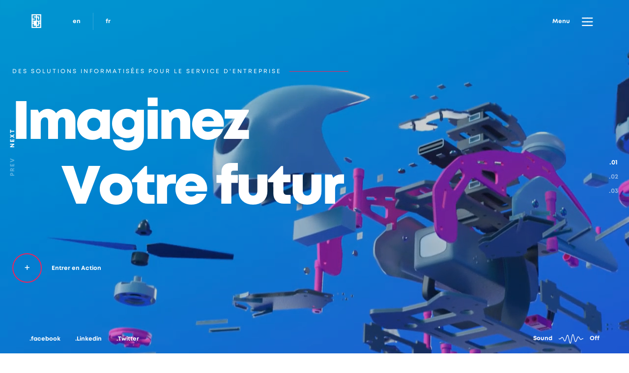

--- FILE ---
content_type: text/html
request_url: https://solusaas.com/
body_size: 4786
content:
<!doctype html>
<html lang="en">
<head>
<meta charset="utf-8">
<meta name="viewport" content="width=device-width, initial-scale=1, shrink-to-fit=no">
<meta name="format-detection" content="telephone=no">
<meta name="theme-color" content="#73efcc"/>
<title>Solusaas | Modern Creative Agency </title>
<meta name="author" content="Themezinho">
<meta name="description" content="Solusaas | Modern Creative Agensy ">
<meta name="keywords" content="Solusaas, Agence Digital, web, creative, SEO, adwords, web developpement, intelligence artificial, réalité augmenter, modern, agency, digital, studio, css, animation, transition, freelancers">

<!-- SOCIAL MEDIA META -->
<meta property="og:description" content="Solusaas | Modern Creative Agency ">
<meta property="og:image" content="https://Solusaas.com">
<meta property="og:site_name" content="Solusaas">
<meta property="og:title" content="Solusaas">
<meta property="og:type" content="website">
<meta property="og:url" content="https://solusaas.com">

<!-- TWITTER META -->
<meta name="twitter:card" content="summary">
<meta name="twitter:site" content="@solusaas">
<meta name="twitter:creator" content="@solusaas">
<meta name="twitter:title" content="solusaas">
<meta name="twitter:description" content="SOLUSAAS | Modern Creative Agency ">
<meta name="twitter:image" content="https://solusaas.com/solusaas/preview.png">

<!-- FAVICON FILES -->
<link href="ico/apple-touch-icon-144-precomposed.png" rel="apple-touch-icon" sizes="144x144">
<link href="ico/apple-touch-icon-114-precomposed.png" rel="apple-touch-icon" sizes="114x114">
<link href="ico/apple-touch-icon-72-precomposed.png" rel="apple-touch-icon" sizes="72x72">
<link href="ico/apple-touch-icon-57-precomposed.png" rel="apple-touch-icon">
<link href="ico/favicon.png" rel="shortcut icon">

<!-- CSS FILES -->
<link rel="stylesheet" href="css/bundle.min.css">
<link rel="stylesheet" href="css/bootstrap.min.css">
<link rel="stylesheet" href="css/style.css">
<!--<script src="//code.tidio.co/lbalusccesq2uq1lzsjfc7tetsqwjcym.js" async></script> -->
	<!-- Global site tag (gtag.js) - Google Analytics -->
<script async src="https://www.googletagmanager.com/gtag/js?id=UA-146412496-1"></script>


<meta name="facebook-domain-verification" content="dp2f87a9d8bvkk0wdb0dgjl08untb0" />
	
	
</head>
<body>
	
<div class="custom-cursor"></div>
<!-- end custom-cursor -->
<div class="preloader">
  <div class="layers"> <span></span> <span></span> <span></span> </div>
  <!-- end layers -->
  <div class="container-fluid">
    <figure><img src="images/logo.png" srcset="images/logo@2x.png" alt="Image"></figure>
    <small data-splitting>Still loading</small>
    <div class="percentage" >
      <div id="percentage"></div>
    </div>
    <!-- end percentage -->
    <div class="loadbar"></div>
    <!-- end loadbar -->
  </div>
  <!-- end container-fluid -->
</div>
<!-- end preloader -->
<div class="page-transition">
  <div class="layers"> <span></span> <span></span> <span></span> </div>
  <!-- end layers -->
</div>
<!-- end page-transition -->
<div class="menu-navigation">
  <div class="layers"> <span></span> <span></span> <span></span> </div>
  <!-- end layers -->
</div>
<!-- end menu-navigation -->
<div class="menu-container">
  <ul class="main-menu">
	<li><a href="index.html">Home</a></li>
    <li><a href="solusaas.html">Who We Are</a></li>
    <li><a href="cases.html">Our Work</a></li>
    <li><a href="hello.html">Get In Touch</a></li>
  </ul>
</div>
<!-- end menu-container -->
<nav class="topbar">
  <div class="logo"><a href="index"><img src="images/logo.png" srcset="images/logo@2x.png" alt="Image"></a></div>
  <!-- end logo -->
  <div class="languages">
    <ul>
      <li><a href="#">en</a></li>
      <li><a href="#">fr</a></li>
    </ul>
  </div>
  <!-- end languages -->
	
  <div class="hamburger-menu">
    <div class="texts"> <b data-splitting>Menu</b> <b data-splitting>Fermer</b> </div>
    <!-- end texts -->
    <div class="svg circle" id="hamburger-btn">
      <svg xmlns="http://www.w3.org/2000/svg" width="70" height="70" viewBox="0 0 200 200" >
        <g stroke-width="6.5" stroke-linecap="round">
          <path
            d="M72 82.286h28.75"
            fill="#009100"
            fill-rule="evenodd"
            stroke="#fff"
          />
          <path
            d="M100.75 103.714l72.482-.143c.043 39.398-32.284 71.434-72.16 71.434-39.878 0-72.204-32.036-72.204-71.554"
            fill="none"
            stroke="#fff"
          />
          <path
            d="M72 125.143h28.75"
            fill="#009100"
            fill-rule="evenodd"
            stroke="#fff"
          />
          <path
            d="M100.75 103.714l-71.908-.143c.026-39.638 32.352-71.674 72.23-71.674 39.876 0 72.203 32.036 72.203 71.554"
            fill="none"
            stroke="#fff"
          />
          <path
            d="M100.75 82.286h28.75"
            fill="#009100"
            fill-rule="evenodd"
            stroke="#fff"
          />
          <path
            d="M100.75 125.143h28.75"
            fill="#009100"
            fill-rule="evenodd"
            stroke="#fff"
          />
        </g>
      </svg>
    </div>
    <!-- end svg -->
  </div>
  <!-- end hamburger-menu -->
</nav>
	
<!-- end topbar -->
<div class="bottombar">
  <div class="social-media">
    <ul data-splitting>
        <li><a href="http://www.facebook.com/solusaas" target="_blank" rel="noreferrer">.facebook</a></li>
        <li><a href="http://www.linkedin.com/solusaas" target="_blank" rel="noreferrer">.Linkedin</a></li>
        <li><a href="http://www.twitter.com/solusaas" target="_blank" rel="noreferrer">.Twitter</a></li>
      </ul>
    </div>
    <!-- end social-media -->
	
    <div class="audio"> <span>Sound</span>
      <svg id="wave" viewBox="0 0 400 200" data-status="1">
        <polyline stroke="white" points=""></polyline>
      </svg>
      <div class="texts"> <b class="off" data-splitting>Off</b> <b class="on" data-splitting>On</b> </div>
      <!-- end texts -->
		<div id="myZadarmaCallmeWidget13302" style="opacity: 1;
    visibility: visible;
    z-index: 1;display: block;
    position: fixed;bottom: 20px;
    right: 20px;"></div>
<script>
  var myZadarmaCallmeWidget13302;
  var myZadarmaCallmeWidgetFn13302 = function() {
    myZadarmaCallmeWidget13302 = new ZadarmaCallmeWidget("myZadarmaCallmeWidget13302");
    myZadarmaCallmeWidget13302.create({
"widgetId": "ZMrr2mmaKcB19fyCyup4b9kmge8vR3Hp32tn64ySf6rDdfG9EXVyckydpVNxd1p2681YjnNX9bVfK5emy6AAb5a5hs2zFEfhfb312c7960188c15f2dd71244ac7ddb2", "sipId":"398179_0", "domElement":"myZadarmaCallmeWidget13302" }, { "shape":"square", "language":"en", "width":"0", "dtmf":true, "dtmf_position": "top","dtmf_time_to_disappear": "20", "font": "'Trebuchet MS','Helvetica CY',sans-serif", "color_call": "rgb(255, 255, 255)", "color_bg_call": "rgb(20,96,248)", "color_border_call": "rgb(79,138,247)", "color_connection": "rgb(255, 255, 255)", "color_bg_connection": "rgb(33, 211, 166)", "color_border_connection": "rgb(144, 233, 211)", "color_calling": "rgb(255, 255, 255)", "color_border_calling": "rgb(255, 218, 128)", "color_bg_calling": "rgb(255, 181, 0)", "color_ended": "rgb(255, 255, 255)", "color_bg_ended": "rgb(164,164,164)", "color_border_ended": "rgb(210, 210, 210)"
    });
  };

  if (window.addEventListener) {
    window.addEventListener('load', myZadarmaCallmeWidgetFn13302, false);
  } else if (window.attachEvent) {
    window.attachEvent('onload', myZadarmaCallmeWidgetFn13302);
  }
</script>
    </div>

    <!-- end audio -->
  </div>
  <!-- end bottombar -->
<header class="header">
  <div class="showcase-slider">
    <div class="swiper-wrapper">
      <div class="swiper-slide">
        <div class="video-bg-slider">
			
			<video src="videos/slider1.mp4" loop autoplay muted preload="none" playsinline></video>
    
  </div>
        <!-- slide-image -->
        <div class="slide-inner">
          <div class="container"> <small data-splitting>Des solutions informatisées pour le service d'entreprise   </small>
            <h1 data-splitting>Imaginez <br>
               <b>Votre futur </b></h1>
            <div class="link"> <a href="hello"><b>+</b>
              <div class="words">
                <div class="first" data-splitting>Entrer en Action</div>
                <div class="second" data-splitting>Let's GO</div>
              </div>
              <!-- end words -->
              </a> </div>
            <!-- end link -->
          </div>
          <!-- end container -->
        </div>
        <!-- end slide-inner -->
      </div>
      <!-- end swiper-slide -->
      <div class="swiper-slide">
        <div class="slide-image bg-image" data-background="images/slide02.jpg"></div>
        <!-- slide-image -->
        <div class="slide-inner">
          <div class="container"> <small data-splitting>Web Development</small>
            <h1 data-splitting>Digitaliser<br>
              <b>Votre</b> Projet</h1>
            <div class="link"> <a href="case-single"><b>+</b>
              <div class="words">
                <div class="first" data-splitting>Prêt à commencer!</div>
                <div class="second" data-splitting>Prochaine étape</div>
              </div>
              <!-- end words -->
              </a> </div>
            <!-- end link -->
          </div>
          <!-- end container -->
        </div>
        <!-- end slide-inner -->
      </div>
      <!-- end swiper-slide -->
      <div class="swiper-slide">
        <div class="video-bg-slider">
    <video src="videos/slider3.mp4" loop autoplay muted preload="none" playsinline></video>
  </div>
        <!-- slide-image -->
        <div class="slide-inner">
          <div class="container"> <small data-splitting>Développement mobile</small>
            <h1 data-splitting>Applications<br>
              <b>Productive</b></h1>
            <div class="link"> <a href="case-single"><b>+</b>
              <div class="words">
                <div class="first" data-splitting>DISCOVER CASE</div>
                <div class="second" data-splitting>DISCOVER NOW</div>
              </div>
              <!-- end words -->
              </a> </div>
            <!-- end link -->
          </div>
          <!-- end container -->
        </div>
        <!-- end slide-inner -->
      </div>
      <!-- end swiper-slide -->
    </div>
    <!-- end swiper-wrapper -->
    <div class="swiper-pagination"></div>
    <!-- end swiper-pagination -->
    <div class="swiper-controls">
      <div class="swiper-button-prev"> <span>PREV</span> </div>
      <!-- end swiper-button-prev -->
      <div class="swiper-button-next"> <span>NEXT</span> </div>
      <!-- end swiper-button-next -->
    </div>
    <!-- end swiper-controls -->
  </div>
  <!-- end showcase-slider -->
	
</header>
<!-- end header -->
<section class="content-section">
  <div class="container">
    <div class="row">
      <div class="col-12 wow" data-splitting>
		  
        <div class="section-titles">
          <h5>Solution informatique en mode SaaS</h5>
          <h2>Les solutions digitales & la technologie au services de l’univers</h2>
        </div>
        <!-- end section-titles -->
      </div>
      <!-- end col-12 -->
      <div class="col-lg-7 wow fadeIn">
        <p>La mission de l'entreprise Solusaas est née de la passion entrepreneurial de ses fondateurs , partenaires et collaborateurs. faire apporter des <strong> solutions </strong>aux grandes entreprise nous permet de voir monde d’une façon différente  </p>
        <br>
	  </div>
      <!-- end col-7 -->
      <div class="col-lg-5 wow fadeIn">
        <p>Nous considérons<strong> nos clients</strong> comme des invités, à une fête où nous sommes les hôtes. C'est notre job d'améliorer leur expérience un peu plus chaque jour. </p>
      </div>
      <!-- end col-5 -->
		<div class="col-lg-7 wow fadeIn" data-splitting>
		 <a href="atheus" class="custom-link">ABOUT Solusaas</a>
		</div>
		<!-- end col-7 -->
    </div>
    <!-- end row -->
  </div>
  <!-- end container -->
</section>
<!-- end content-section -->
<section class="content-section no-spacing">
  <div class="row no-gutters">
    <div class="col-12 hide">
      <div class="section-titles wow" data-splitting>
        <h5>PHOTOS OF ATHEUS</h5>
        <h2>GALLERY</h2>
      </div>
      <!-- end section-titles -->
    </div>
    <!-- end hide -->
    <div class="col-lg-4 col-sm-6">
      <figure class="image-reveal wow">
        <div class="image-inner"> <a href="images/gallery01.jpg" data-fancybox><img src="images/gallery01.jpg" alt="Image"> </a></div>
        <!-- end image-inner -->
      </figure>
      <!-- end image-reveal -->
    </div>
    <!-- end col-3 -->
    <div class="col-lg-4 col-sm-6">
      <figure class="image-reveal wow">
        <div class="image-inner"><a href="images/gallery02.jpg" data-fancybox> <img src="images/gallery02.jpg" alt="Image"> </a></div>
        <!-- end image-inner -->
      </figure>
      <!-- end image-reveal -->
    </div>
    <!-- end col-3 -->
    <div class="col-lg-4 col-sm-12">
      <figure class="image-reveal wow">
        <div class="image-inner"> <a href="images/gallery03.jpg" data-fancybox><img src="images/gallery03.jpg" alt="Image"> </a> </div>
        <!-- end image-inner -->
      </figure>
      <!-- end image-reveal -->
    </div>
    <!-- end col-3 -->
  </div>
  <!-- end row -->
</section>
<!-- end content-section -->
<section class="content-section">
  <div class="container">
    <div class="row">
      <div class="col-12">
        <div class="section-titles wow" data-splitting>
          <h5>La technologie au services<b>de l’univers.</b></h5>
          <h2>Survoler</h2>
        </div>
        <!-- end section-titles -->
      </div>
      <!-- end col-12 -->
    </div>
    <!-- end row -->
  </div>
  <!-- end container -->
  <div class="clearfix"></div>
  <!-- end clearfix -->
  <ul class="works">
    <li>
      <figure class="image-reveal wow">
        <div class="image-inner"> <img src="images/case01.jpg" alt="Image"></div>
        <!-- end image-inner -->
        <figcaption>
          <div>
            <h5><a href="food-delivery">FOOD DELIVERY</a></h5>
            <small>WEB Devellopement</small> </div>
        </figcaption>
      </figure>
    </li>
    <li>
      <figure class="image-reveal wow">
        <div class="image-inner"> <img src="images/case02.jpg" alt="Image"></div>
        <figcaption>
          <div>
            <h5><a href="ferguss">FERGUS.</a></h5>
            <small>E-Commerce Platforme</small> </div>
        </figcaption>
      </figure>
    </li>
    <li>
      <figure class="image-reveal wow">
        <div class="image-inner"> <img src="images/polfendo-a.gif" alt="Image">

		  </div>
        <figcaption>
          <div>
            <h5><a href="polfendo">Polfendo App</a></h5>
            <small>Mobile App</small> </div>
        </figcaption>
      </figure>
    </li>
    <li>
      <figure class="image-reveal wow">
        <div class="image-inner"> <img src="images/case04.jpg" alt="Image"></div>
        <figcaption>
          <div>
            <h5><a href="case-single">BRAMBOS</a></h5>
            <small>CMS Development</small> </div>
        </figcaption>
      </figure>
    </li>
  </ul>
</section>
<!-- end content section -->
<section class="content-section bg-image" data-background="images/dark-pattern-bgs.jpg">
  <div class="container">
    <div class="row justify-content-center">
      <div class="col-12 wow" data-splitting>
        <div class="section-titles">
          <h5>SOLUTIONS & SERVICES</h5>
          <h2>DIGITAL CREATION</h2>
        </div>
        <!-- end section-titles -->
      </div>
      <!-- end col-12 -->
      <div class="col-12 spacing-50"></div>
      <div class="col-lg-4 col-md-6 wow fadeIn">
        <div class="icon-content-box">
          <figure> <img src="images/icon01.png" alt="Image"> </figure>
          <div class="content"> <b>01</b>
            <h6>CONCEPTION</h6>
            <p>Des experts de conception des <strong>solutions</strong> pour répondre à vos exigences </p>
          </div>
          <!-- end content -->
        </div>
        <!-- end icon-content-box -->
      </div>
      <!-- end col-4 -->
      <div class="col-lg-4 col-md-6 wow fadeIn">
        <div class="icon-content-box">
          <figure> <img src="images/icon02.png" alt="Image"> </figure>
          <div class="content"> <b>02</b>
            <h6>DEVELLOPEMENT</h6>
            <p>l'Intégration du <strong>développement durable</strong>par les principes et la démarche de conception agile </p>
          </div>
          <!-- end content -->
        </div>
        <!-- end icon-content-box -->
      </div>
      <!-- end col-4 -->
      <div class="col-lg-4 col-md-6 wow fadeIn">
        <div class="icon-content-box">
          <figure> <img src="images/icon03.png" alt="Image"> </figure>
          <div class="content"> <b>03</b>
            <h6>INTEGRATION</h6>
            <p>Une fois le test finaliser, <strong>l'intégration futuriste </strong> se mesure </p>
          </div>
          <!-- end content -->
        </div>
        <!-- end icon-content-box -->
      </div>
      <!-- end col-4 -->
    </div>
    <!-- end row -->
  </div>
  <!-- end container -->
</section>
<!-- end content-section -->
<section class="content-section">
  <div class="container">
    <div class="row">
      <div class="col-12 wow" data-splitting>
        <div class="section-titles" >
          <h5>PARNERTS & CLIENTS</h5>
          <h2>Plus de 4100+ marques sont déjà partenaires pour améliorer leur puissance</h2>
        </div>
        <!-- end section-titles -->
      </div>
      <!-- en col-12 -->
      <div class="col-12">
        <ul class="clients wow">
          <li>
            <figure> <img src="images/logo01.png" alt="Image">
              <figcaption data-splitting>www.cacashka.co</figcaption>
            </figure>
          </li>
          <li>
            <figure> <img src="images/logo02.png" alt="Image">
              <figcaption data-splitting>www.synamedia.co</figcaption>
            </figure>
          </li>
          <li>
            <figure> <img src="images/logo03.png" alt="Image">
              <figcaption data-splitting>www.barbican.org</figcaption>
            </figure>
          </li>
          <li>
            <figure> <img src="images/logo04.png" alt="Image">
              <figcaption data-splitting>www.amocka.com</figcaption>
            </figure>
          </li>
          <li>
            <figure> <img src="images/logo05.png" alt="Image">
              <figcaption data-splitting>www.synamedia.co</figcaption>
            </figure>
          </li>
          <li>
            <figure> <img src="images/logo06.png" alt="Image">
              <figcaption data-splitting>www.cacashka.co</figcaption>
            </figure>
          </li>
          <li>
            <figure> <img src="images/logo07.png" alt="Image">
              <figcaption data-splitting>www.amocka.com</figcaption>
            </figure>
          </li>
          <li>
            <figure> <img src="images/logo08.png" alt="Image">
              <figcaption data-splitting>www.barbican.org</figcaption>
            </figure>
          </li>
        </ul>
      </div>
      <!-- end col-12 -->
    </div>
    <!-- end row -->
  </div>
  <!-- end container -->
</section>
<!-- end content-section -->
<footer class="footer bg-image" data-background="images/dark-pattern-bgs.jpg">
  <div class="container">
    <div class="section-titles wow" data-splitting>
      <h5>ENGAGEZ-NOUS POUR AMÉLIORER VOTRE MARQUE AU NIVEAU SUIVANT</h5>
      <h2>Vous avez un projet, vous cherchez peut-être des solutions créatives</h2>
      <a href="hello" class="custom-link">Travaillons ensemble</a> </div>
	  
    <!-- end section-titles -->
    <div class="footer-inner">
      <div class="row"> <div class="col-lg-2 col-md-6 wow fadeIn">
          <h6>Phone</h6>
          <p><a href="tel:+33757690912" class="custom-link">+33757690912</a></p>
        </div>
        <!-- end col-2 -->
        <div class="col-lg-3 col-md-6 wow fadeIn">
          <h6>Enquiries</h6>
          <p><a href="mailto:contact@odygy.com" class="custom-link">contact@odygy.com</a></p>
        </div>
        <!-- end col-3 -->
        <div class="col-lg-3 wow fadeIn">
          <h6>Address</h6>
          <address>
        <p>AUREL VLAICU NR. 2 BL. 5A ET. 7 AP. 28<br>
			CLUJ-NAPOCA 400001<br>Roumanie
			</p>
          </address>
        </div>
        <!-- end col-3 -->
        <div class="col-lg-4 wow fadeIn">
          <h6>Suivez-nous</h6>
          <ul>
            <li><a href="http://www.facebook.com/solusaas" target="_blank" rel="noreferrer">.facebook</a></li>
        <li><a href="http://www.linkedin.com/solusaas" target="_blank" rel="noreferrer">.Linkedin</a></li>
        <li><a href="http://www.twitter.com/solusaas" target="_blank" rel="noreferrer">.Twitter</a></li>
          </ul>
        </div>
        <!-- end col-4 -->
      </div>
      <!-- end row -->
    </div>
    <!-- end footer-inner -->
    <div class="footer-bottom wow" data-splitting> <span>© 2024 - Solusaas Digital Agency by Odygy</span> </div>
	  <span><a href="https://solusaas.com/mentions-legales" class="custom-link">Privacy Policy</a></span>
    <!-- end footer-bottom -->
  </div>
  <!-- end container -->
</footer>
<!-- end footer -->

<!-- JS FILES -->
<script src="js/jquery.min.js"></script>
<script src="js/popper.min.js"></script>
<script src="js/bootstrap.min.js"></script>
<script src='js/bundle.js'></script>
<script src='js/contact.form.min.js'></script>
<script src='js/scripts.js'></script>
	<div id="zadarmaScripts"></div>
<script>
(function() {
  var script = document.createElement('script');
  script.src = 'https://my.zadarma.com/callmewidget/v2.0.8/loader.js';
  document.getElementById('zadarmaScripts').appendChild(script);
}());
</script>
</body>
</html>


--- FILE ---
content_type: text/css
request_url: https://solusaas.com/css/style.css
body_size: 7849
content:
@charset "UTF-8";
/*

@Author: Drection
@URL: http://www.drection.co

This file contains the styling for the actual theme, this
is the file you need to edit to change the look of the
theme.


	// Table of contents //

		01. CUSTOM FONTS
		02.	BODY
		03.	LINKS
		04.	SECTIONS
		05.	HTML ELEMENTS
		06.	FORM ELEMENTS
		07.	CUSTOM CONTAINER
		08.	CUSTOM CLASSES
		09.	CUSTOM LINK
		10.	ODOMETER
		11.	ACCORDION
		12.	SPLITTING
		13.	CUSTOM CURSOR
		14.	IMAGE REVEAL
		15.	IMAGE REVEAL DELAY
		16.	SVG HAMBURGER MENU
		17.	MENU NAVIGATION
		18.	MENU CONTAINER
		19.	PRELOADER
		20.	PAGE TRANSITION
		21.	PAGE LOADED
		22.	VIDEO BG
		23.	BG IMAGE
		24.	SECTION TITLES
		25.	CONTENT SECTION
		26.	TOP BAR
		27.	BOTTOM BAR
		28.	HEADER
		29.	PAGE HEADER
		30.	SHOWCASE SLIDER
		31.	ICON BOX CONTENT
		32.	COUNTER
		33.	BLOG POST 
		34.	BLOG SIDEBAR
		35.	CASE CONTENT
		36.	WORKS
		37.	TEAM SLIDER
		38.	TEAM MEMBERS
		39.	AWARDS BOX
		40.	CONTACT FORM
		41.	MAP HOLDER
		42.	SIDE ADDRESS
		43.	CLIENTS
		44.	FOOTER
		45.	RESPONSIVE MEDIUM
		46.	RESPONSIVE TABLET
		47.	RESPONSIVE MOBILE


*/
/* CUSTOM FONTS */
@font-face { font-family: 'Mont'; src: url("../fonts/Mont-Regular.eot"); src: local("☺"), url("../fonts/Mont-Regular.woff") format("woff"), url("../fonts/Mont-Regular.ttf") format("truetype"), url("../fonts/Mont-Regular.svg") format("svg"); font-weight: 400; font-style: normal; }
@font-face { font-family: 'Mont'; src: url("../fonts/Mont-Bold.eot"); src: local("☺"), url("../fonts/Mont-Bold.woff") format("woff"), url("../fonts/Mont-Bold.ttf") format("truetype"), url("../fonts/Mont-Bold.svg") format("svg"); font-weight: 600; font-style: normal; }
@font-face { font-family: 'Mont'; src: url("../fonts/Mont-Heavy.eot"); src: local("☺"), url("../fonts/Mont-Heavy.woff") format("woff"), url("../fonts/Mont-Heavy.ttf") format("truetype"), url("../fonts/Mont-Heavy.svg") format("svg"); font-weight: 800; font-style: normal; }
/* BODY */
* { outline: none !important; cursor: none !important; }

body { margin: 0; padding: 0; font-family: 'Mont'; font-size: 12px; color: #090c16; overflow: hidden; }

/* LINKS */
a { color: #090c16; -webkit-transition: all .25s ease-in-out; -moz-transition: all .25s ease-in-out; -ms-transition: all .25s ease-in-out; -o-transition: all .25s ease-in-out; transition: all .25s ease-in-out; }
a:hover { text-decoration: underline; color: #090c16; }
a:focus { outline: none; }

/* SECTIONS */
header { position: relative; }

section { position: relative; z-index: 0; background: #fff; }

footer { position: relative; }

/* HTML ELEMENTS */
img { max-width: 100%; }

p { font-size: 17px; line-height: 1.7; margin-bottom: 20px; }

p:last-child { margin-bottom: 0; }

/* FORM ELEMENTS */
input[type="text"], input[type="phone"], input[type="password"], input[type="number"], input[type="email"], input[type="search"] { width: 400px; max-width: 100%; height: 60px; background: none; border: none; border-bottom: 1px solid #eee; font-size: 15px; }

textarea { height: 200px; border: none; font-size: 15px; background-image: repeating-linear-gradient(to bottom, transparent, transparent 49px, #dadada 50px); line-height: 50px; }

button[type="button"], button[type="submit"] { height: 60px; background: #090c16; color: #fff; border: none; font-size: 12px; font-weight: 600; padding: 0 40px; }

/* CUSTOM CONTAINER */
@media (min-width: 1170px) { .container { max-width: 1100px; } }
@media (min-width: 1280px) { .container { max-width: 1260px; } }
/* CUSTOM CLASSES */
.hide { display: none; }

.overflow { overflow: hidden !important; }

.bg-attachment { background-attachment: fixed; }

.spacing-50 { height: 50px; }

.spacing-100 { height: 100px; }

.no-spacing { margin: 0 !important; padding: 0 !important; }

.no-bottom-spacing { margin-bottom: 0 !important; padding-bottom: 0 !important; }

.custom-list { width: 100%; display: flex; flex-wrap: wrap; flex-direction: column; margin-bottom: 30px; padding: 0; }
.custom-list:last-child { margin-bottom: 0; }
.custom-list li { margin: 5px 0; padding: 0; font-size: 17px; list-style: none; }

.custom-list-sides { width: 100%; display: flex; flex-wrap: wrap; margin-bottom: 30px; padding: 0; }
.custom-list-sides li { width: 50%; margin: 5px 0; padding: 0; font-size: 17px; list-style: none; }

/* CUSTOM LINK */
.custom-link { font-weight: 600; color: #090c16; display: inline-block; position: relative; z-index: 2; padding-bottom: 2px; margin-top: 20px; }
.custom-link:hover { text-decoration: none; color: #090c16; }
.custom-link:before { content: ''; display: block; position: absolute; left: 0; bottom: -4px; height: 4px; width: 0; transition: width 0s ease, background .25s ease; }
.custom-link:after { content: ''; display: block; position: absolute; right: 0; bottom: -4px; height: 4px; width: 0; background: #F0235C; transition: width .25s ease; mix-blend-mode: color; }
.custom-link:hover:before { width: 100%; background: #F0235C; transition: width .25s ease; }
.custom-link:hover:after { width: 100%; background: transparent; transition: all 0s ease; }

/* ODOMETER */
.odometer { line-height: 1; }

.odometer.odometer-auto-theme .odometer-digit { padding: 0 !important; }

.odometer.odometer-auto-theme .odometer-digit .odometer-digit-inner { left: 0 !important; }

.odometer.odometer-auto-theme .odometer-digit, .odometer.odometer-theme-car .odometer-digit { padding: 0; }

.odometer.odometer-auto-theme .odometer-digit .odometer-digit-inner, .odometer.odometer-theme-car .odometer-digit .odometer-digit-inner { left: 0; }

.odometer-formatting-mark { height: 46px; }

.odometer-inside { overflow: hidden; display: flex; flex-wrap: wrap; }

/* ACCORDION */
.accordion { width: 100%; display: flex; flex-wrap: wrap; padding: 0; }
.accordion .card { width: 100%; background: none; border-radius: 0; margin: 0; border: none; }
.accordion .card:last-child .card-body { border-bottom: none; padding-bottom: 10px; margin-bottom: 0; }
.accordion .card .card-header { background: none; padding: 0; border-bottom: none; margin-bottom: 30px; }
.accordion .card .card-header small { font-size: 11px; color: #F0235C; font-weight: 600; }
.accordion .card .card-header a { width: 100%; float: left; padding: 0; color: #090c16; font-weight: 300; font-size: 44px; }
.accordion .card .card-header a:hover { color: #F0235C; text-decoration: none; }
.accordion .card .card-body { width: 100%; border: none; border-bottom: 1px solid #eee; line-height: 1.7; font-weight: 300; font-size: 18px; padding: 0; padding-bottom: 30px; margin-bottom: 30px; }
.accordion .card [aria-expanded="true"] { border: none; }
.accordion .custom-link { font-weight: 400; }

/* SPLITTING */
.splitting .word, .splitting .char { display: inline-block; }

.splitting .char { position: relative; }

.animated .char { display: inline-block; animation: texteffect 0.6s cubic-bezier(0.5, 0, 0.5, 1) both; animation-delay: calc(10ms * var(--char-index)); }

.animated h5:after { width: 120px !important; }

.animated b:after { width: 70px !important; }

.animated figure { opacity: 1 !important; }

.fadeIn { opacity: 0; transition: all ease 0.6s; -webkit-transition: all ease 0.6s; -moz-transition: all ease 0.6s; transform: translateY(100px); transition-delay: 0.4s; }

.fadeIn.animated { opacity: 1; transform: translateY(0); }

/* CUSTOM CURSOR */
.custom-cursor { position: fixed; opacity: 0; pointer-events: none; mix-blend-mode: difference; width: 100px; height: 150px; background: #fff; transition: transform 350ms ease; transform: translate(-50%, -50%) scale(0.3); z-index: 999; }

.custom-cursor--link { transform: translate(-50%, -50%) scale(1); }


/* IMAGE REVEAL */
.image-reveal { width: 100%; height: 100%; display: flex; flex-wrap: wrap; position: relative; overflow: hidden; margin: 0; visibility: visible !important; }
.image-reveal .image-inner { width: 100%; position: relative; overflow: hidden; }
.image-reveal .image-inner:before { content: ""; width: 100%; height: 100%; background: #eee; position: absolute; left: 0; bottom: 0; z-index: 1; transition: all ease 0.5s; transition-delay: 0.3s; }
.image-reveal .image-inner:after { content: ""; width: 100%; height: 100%; background: #fff; position: absolute; left: 0; bottom: 0; z-index: 2; transition: all ease 0.5s; transition-delay: 0s; }
.image-reveal .image-inner img { transform: scale(1.8); transition: all ease 0.8s; z-index: 1; transition-delay: 0.1s; }
.image-reveal.animated .image-inner:before { height: 0; }
.image-reveal.animated .image-inner:after { height: 0; }
.image-reveal.animated .image-inner img { transform: scale(1); }

/* IMAGE REVEAL DELAY */
div { text-indent: inherit; }
div:nth-child(2) .image-reveal .image-inner:before { transition-delay: 0.4s; }
div:nth-child(2) .image-reveal .image-inner:after { transition-delay: 0.1s; }
div:nth-child(2) .image-reveal .image-inner img { transition-delay: 0.2s; }
div:nth-child(3) .image-reveal .image-inner:before { transition-delay: 0.5s; }
div:nth-child(3) .image-reveal .image-inner:after { transition-delay: 0.2s; }
div:nth-child(3) .image-reveal .image-inner img { transition-delay: 0.3s; }
div:nth-child(4) .image-reveal .image-inner:before { transition-delay: 0.5s; }
div:nth-child(4) .image-reveal .image-inner:after { transition-delay: 0.3s; }
div:nth-child(4) .image-reveal .image-inner img { transition-delay: 0.4s; }

li { text-indent: inherit; }
li:nth-child(2) .image-reveal .image-inner:before { transition-delay: 0.4s; }
li:nth-child(2) .image-reveal .image-inner:after { transition-delay: 0.1s; }
li:nth-child(2) .image-reveal .image-inner img { transition-delay: 0.2s; }
li:nth-child(3) .image-reveal .image-inner:before { transition-delay: 0.5s; }
li:nth-child(3) .image-reveal .image-inner:after { transition-delay: 0.2s; }
li:nth-child(3) .image-reveal .image-inner img { transition-delay: 0.3s; }
li:nth-child(4) .image-reveal .image-inner:before { transition-delay: 0.5s; }
li:nth-child(4) .image-reveal .image-inner:after { transition-delay: 0.3s; }
li:nth-child(4) .image-reveal .image-inner img { transition-delay: 0.4s; }

/* PAGINATION */
.pagination { width: 100%; display: flex; flex-wrap: wrap; margin: 0; }
.pagination .page-item { display: inline-block; }
.pagination .page-item .page-link { height: 60px; line-height: 60px; padding: 0 40px; border-radius: 0 !important; font-size: 12px; font-weight: 600; color: #090c16; outline: none !important; }
.pagination .page-item .page-link:focus { outline: none !important; }

/* SVG HAMBURGER MENU */
.hamburger-menu { display: flex; }
.hamburger-menu svg { transition: transform 500ms cubic-bezier(0.4, 0, 0.2, 1); }
.hamburger-menu svg path { transition: transform 500ms cubic-bezier(0.4, 0, 0.2, 1), stroke-dasharray 500ms cubic-bezier(0.4, 0, 0.2, 1), stroke-dashoffset 500ms cubic-bezier(0.4, 0, 0.2, 1); }
.hamburger-menu svg path:nth-child(1) { transform-origin: 36% 40%; }
.hamburger-menu svg path:nth-child(2) { stroke-dasharray: 29 299; }
.hamburger-menu svg path:nth-child(3) { transform-origin: 35% 63%; }
.hamburger-menu svg path:nth-child(4) { stroke-dasharray: 29 299; }
.hamburger-menu svg path:nth-child(5) { transform-origin: 61% 52%; }
.hamburger-menu svg path:nth-child(6) { transform-origin: 62% 52%; }
.hamburger-menu.active svg { transform: rotate(90deg); }
.hamburger-menu.active svg path:nth-child(1) { transform: translateX(9px) translateY(1px) rotate(45deg); }
.hamburger-menu.active svg path:nth-child(2) { stroke-dasharray: 225 299; stroke-dashoffset: -72px; }
.hamburger-menu.active svg path:nth-child(3) { transform: translateX(9px) translateY(1px) rotate(-45deg); }
.hamburger-menu.active svg path:nth-child(4) { stroke-dasharray: 225 299; stroke-dashoffset: -72px; }
.hamburger-menu.active svg path:nth-child(5) { transform: translateX(9px) translateY(1px) rotate(-45deg); }
.hamburger-menu.active svg path:nth-child(6) { transform: translateX(9px) translateY(1px) rotate(45deg); }

/* MENU NAVIGATION */
.menu-navigation { width: 100%; height: 100%; display: flex; flex-wrap: wrap; flex-direction: column; justify-content: center; position: fixed; left: 0; top: 0; z-index: 8; visibility: hidden; }
.menu-navigation * { -webkit-transition: all 0.3s ease; -moz-transition: all 0.3s ease; transition: all 0.3s ease; transition-duration: 500ms; -webkit-transition-duration: 500ms; transition-timing-function: cubic-bezier(0.86, 0, 0.07, 1); -webkit-transition-timing-function: cubic-bezier(0.86, 0, 0.07, 1); }
.menu-navigation .layers { width: 100%; height: 100%; position: absolute; left: -100%; top: 0; background: #FFFFFF; }
.menu-navigation .layers span { width: 100%; left: -100%; background: #1461f8; }
.menu-navigation .layers span:nth-child(1) { height: 33.3333%; position: absolute; top: 0; transition-delay: 0.5s; }
.menu-navigation .layers span:nth-child(2) { height: 33.3333%; position: absolute; top: 33.33333%; transition-delay: 0.50s; }
.menu-navigation .layers span:nth-child(3) { height: 33.3333%; position: absolute; top: 66.66666%; transition-delay: 0.75s; }
.menu-navigation.active { visibility: visible; }
.menu-navigation.active .layers { left: 0; }
.menu-navigation.active .layers span { left: 0; }

/* MENU CONTAINER */
.menu-container { width: 100%; position: absolute; left: 0; top: 50%; transform: translateY(0); z-index: 8; overflow: hidden; white-space: nowrap; visibility: hidden; -webkit-transition: all .25s ease-in-out; -moz-transition: all .25s ease-in-out; -ms-transition: all .25s ease-in-out; -o-transition: all .25s ease-in-out; transition: all .25s ease-in-out; opacity: 0; transition-delay: 1s; }
.menu-container .main-menu { display: inline-block; margin: 0; padding: 0 15%; }
.menu-container .main-menu li { display: inline-block; line-height: 1; margin: 0 3vw; padding: 0; list-style: none; }
.menu-container .main-menu li a { font-weight: 800; color: #fff; display: inline-block; position: relative; z-index: 2; font-size: 8vw; }
.menu-container .main-menu li a:hover { text-decoration: none; }
.menu-container .main-menu li a:before { content: ''; display: block; position: absolute; left: 0; bottom: 0; height: 5px; width: 0; transition: width 0s ease, background .25s ease; }
.menu-container .main-menu li a:after { content: ''; display: block; position: absolute; right: 0; bottom: 0; height: 5px; width: 0; background: #333333; transition: width .25s ease; }
.menu-container .main-menu li a:hover:before { width: 100%; background: #FFFFFF; transition: width .25s ease; }
.menu-container .main-menu li a:hover:after { width: 100%; background: transparent; transition: all 0s ease; }
.menu-container.active { visibility: visible; transform: translateY(-50%); opacity: 1; }

/* PRELOADER */
.preloader { width: 100%; height: 100%; display: flex; flex-wrap: wrap; flex-direction: column; justify-content: center; position: fixed; left: 0; top: 0; z-index: 9; -webkit-transition: all 0.3s ease; -moz-transition: all 0.3s ease; transition: all 0.3s ease; transition-duration: 500ms; -webkit-transition-duration: 500ms; transition-timing-function: cubic-bezier(0.86, 0, 0.07, 1); -webkit-transition-timing-function: cubic-bezier(0.86, 0, 0.07, 1); transition-delay: 2s; }
.preloader * { -webkit-transition: all 0.3s ease; -moz-transition: all 0.3s ease; transition: all 0.3s ease; transition-duration: 500ms; -webkit-transition-duration: 500ms; transition-timing-function: cubic-bezier(0.86, 0, 0.07, 1); -webkit-transition-timing-function: cubic-bezier(0.86, 0, 0.07, 1); }
.preloader .layers { width: 100%; height: 100%; position: absolute; left: 0; top: 0; background: #F0235C ; transition-delay: 1.75s; }
.preloader .layers span { width: 100%; height: 33.4%; position: absolute; left: 0; background: #1461f8 ; }
.preloader .layers span:nth-child(1) { top: 0; transition-delay: 1s; }
.preloader .layers span:nth-child(2) { top: 33.33333%; transition-delay: 1.25s; }
.preloader .layers span:nth-child(3) { top: 66.66666%; transition-delay: 1.50s; }
.preloader .container-fluid { position: relative; text-align: center; color: #fff; }
.preloader .container-fluid small { display: inline-block; letter-spacing: 1px; transition-delay: 0.60s; }
.preloader .container-fluid small .char { display: inline-block; animation: texteffect 0.6s cubic-bezier(0.5, 0, 0.5, 1) both; animation-delay: calc(10ms * var(--char-index)); }
.preloader .container-fluid figure { margin-bottom: 5px; transition-delay: 0.5s; }
.preloader .container-fluid figure img { height: 30px; animation: texteffect 0.6s cubic-bezier(0.5, 0, 0.5, 1) both; }
.preloader .container-fluid .percentage { width: 100%; -webkit-text-stroke-width: 2px; -webkit-text-stroke-color: #fff; color: transparent; line-height: 1; font-size: 40vw; font-weight: 800; position: absolute; left: 0; top: 50%; z-index: 0; transform: translateY(-50%); opacity: 0.1; transition-delay: 0.80s; }
.preloader .container-fluid .percentage #percentage { animation: texteffect 0.6s cubic-bezier(0.5, 0, 0.5, 1) both; animation-delay: 0.3s; }

/* PAGE TRANSITION */
.page-transition { width: 100%; height: 100%; position: fixed; left: 0; top: 0; z-index: 10; visibility: hidden; }
.page-transition * { -webkit-transition: all 0.3s ease; -moz-transition: all 0.3s ease; transition: all 0.3s ease; transition-duration: 500ms; -webkit-transition-duration: 500ms; transition-timing-function: cubic-bezier(0.86, 0, 0.07, 1); -webkit-transition-timing-function: cubic-bezier(0.86, 0, 0.07, 1); }
.page-transition .layers { width: 100%; height: 100%; position: absolute; left: -100%; top: 0; background: #F0235C; }
.page-transition .layers span { width: 100%; left: -100%; background: #090c16; }
.page-transition .layers span:nth-child(1) { height: 33.3333%; position: absolute; top: 0; transition-delay: 0.25s; }
.page-transition .layers span:nth-child(2) { height: 33.3333%; position: absolute; top: 33.33333%; transition-delay: 0.50s; }
.page-transition .layers span:nth-child(3) { height: 33.3333%; position: absolute; top: 66.66666%; transition-delay: 0.75s; }
.page-transition.active { visibility: visible; }
.page-transition.active .layers { left: 0; }
.page-transition.active .layers span { left: 0; }

/* PAGE LOADED */
.page-loaded { overflow: inherit; }
.page-loaded .preloader { left: -100%; }
.page-loaded .preloader .container-fluid figure { transform: translateY(-20px); opacity: 0; }
.page-loaded .preloader .container-fluid small { transform: translateY(-10px); opacity: 0; }
.page-loaded .preloader .container-fluid .percentage { opacity: 0; transform: translateY(-60%); }
.page-loaded .preloader .layers { left: -100%; }
.page-loaded .preloader .layers span { left: -100%; }
.page-loaded .topbar { top: 0; }
.page-loaded .bottombar { bottom: 0; }
.page-loaded.header-ready .showcase-slider .swiper-wrapper { transform: translateX(0); }
.page-loaded.header-ready .showcase-slider .swiper-slide.swiper-slide-active .slide-image { width: 100%; height: 100%; left: 0; top: 0; transition-delay: 0.80s; }
.page-loaded.header-ready .page-header .video-bg { opacity: 1; transform: scale(1); transition-delay: 0.40s; }
.page-loaded.header-ready .page-header h1 { text-indent: inherit; }
.page-loaded.header-ready .page-header h1 .char { opacity: 1; transform: translateY(0); }
.page-loaded.header-ready .page-header p { text-indent: inherit; opacity: 0.6; transform: translateY(0); }
.page-loaded .showcase-slider .swiper-slide.swiper-slide-active .slide-inner small .char { opacity: 1; transform: translateY(0); }
.page-loaded .showcase-slider .swiper-slide.swiper-slide-active .slide-inner small:after { width: 120px; }
.page-loaded .showcase-slider .swiper-slide.swiper-slide-active .slide-inner h1 .char { opacity: 1; transform: translateY(0); }
.page-loaded .showcase-slider .swiper-slide.swiper-slide-active .slide-inner .link { opacity: 1; transform: translateY(0); }
.page-loaded .showcase-slider .swiper-controls { left: 25px; }
.page-loaded .showcase-slider .swiper-pagination { right: 25px; }

/* VIDEO BG */
.video-bg { width: 100%; height: 100%; position: absolute; left: 0; top: 0; overflow: hidden; }
.video-bg video { min-width: 100%; min-height: 100%; float: left; opacity: 0.5; filter: none; -webkit-filter: grayscale(70%); filter: grayscale(70%); }

/* VIDEO BG slider*/
.video-bg-slider { width: 100%; height: 100%; position: absolute; left: 0; top: 0; overflow: hidden; }
.video-bg-slider video { min-width: 100%; min-height: 100%; float: left; opacity: 0.8; filter: none; }

/* BG IMAGE */
.bg-image { background-size: cover; background-position: center; color: #fff; }

/* SECTION TITLES */
.section-titles { width: 100%; display: flex; flex-wrap: wrap; margin-bottom: 50px; }
.section-titles h2 { width: 100%; font-size: 54px; font-weight: 800; margin-bottom: 0; padding-right: 10%; line-height: 1.4; z-index: 2; }
.section-titles h5 { font-size: 12px; letter-spacing: 3px; display: inline-block; position: relative; }
.section-titles h5:after { content: ""; width: 0; height: 1px; display: inline-block; background: #F0235C; margin: 3px 10px; -webkit-transition: all 0.3s ease; -moz-transition: all 0.3s ease; transition: all 0.3s ease; transition-duration: 500ms; -webkit-transition-duration: 500ms; transition-timing-function: cubic-bezier(0.86, 0, 0.07, 1); -webkit-transition-timing-function: cubic-bezier(0.86, 0, 0.07, 1); transition-delay: 0.4s; }

/* CONTENT-SECTION */
.content-section { width: 100%; display: flex; flex-wrap: wrap; padding: 150px 0; }

/* TOPBAR */
.topbar { width: 100%; line-height: 46px; display: flex; flex-wrap: nowrap; align-items: center; padding: 20px 60px; position: absolute; left: 0; top: -100%; z-index: 9; font-weight: 600; -webkit-transition: all 0.3s ease; -moz-transition: all 0.3s ease; transition: all 0.3s ease; transition-duration: 500ms; -webkit-transition-duration: 500ms; transition-timing-function: cubic-bezier(0.86, 0, 0.07, 1); -webkit-transition-timing-function: cubic-bezier(0.86, 0, 0.07, 1); transition-delay: 2.1s; }
.topbar .logo { margin-left: 0; }
.topbar .logo a { display: block; }
.topbar .logo a img { height: 36px; display: block; }
.topbar .languages { margin-left: 60px; margin-right: auto; }
.topbar .languages ul { margin: 0; padding: 0; display: flex; flex-wrap: wrap; }
.topbar .languages ul li { margin: 0; padding: 0; list-style: none; line-height: 35px; }
.topbar .languages ul li a { font-weight: 600; color: #fff; display: inline-block; position: relative; z-index: 2; }
.topbar .languages ul li a:hover { text-decoration: none; }
.topbar .languages ul li a:before { content: ''; display: block; position: absolute; left: 0; bottom: -1px; height: 4px; width: 0; transition: width 0s ease, background .25s ease; }
.topbar .languages ul li a:after { content: ''; display: block; position: absolute; right: 0; bottom: -1px; height: 4px; width: 0; background: #F0235C; transition: width .25s ease; mix-blend-mode: color; }
.topbar .languages ul li a:hover:before { width: 100%; background: #F0235C; transition: width .25s ease; }
.topbar .languages ul li a:hover:after { width: 100%; background: transparent; transition: all 0s ease; }
.topbar .languages ul li:last-child:after { display: none; }
.topbar .languages ul li:after { content: ""; width: 1px; height: 35px; float: right; background: rgba(255, 255, 255, 0.2); margin: 0 25px; }
.topbar .hamburger-menu { margin-right: 0; margin: -12px 0; display: flex; flex-wrap: wrap; align-items: center; }
.topbar .hamburger-menu .texts { display: inline-block; position: relative; }
.topbar .hamburger-menu .texts b { color: #fff; font-weight: 600; }
.topbar .hamburger-menu .texts b * { -webkit-transition: all .25s ease-in-out; -moz-transition: all .25s ease-in-out; -ms-transition: all .25s ease-in-out; -o-transition: all .25s ease-in-out; transition: all .25s ease-in-out; }
.topbar .hamburger-menu .texts b:first-child { display: inline-block; }
.topbar .hamburger-menu .texts b:last-child { position: absolute; left: 0; top: 0; }
.topbar .hamburger-menu .texts b:last-child .char { transform: translateY(10px); opacity: 0; }
.topbar .hamburger-menu .texts b .char { transition-delay: calc(10ms * var(--char-index)); }
.topbar .hamburger-menu .svg { margin-right: -10px; }
.topbar .hamburger-menu.active .texts b:first-child .char { transform: translateY(-10px); opacity: 0; }
.topbar .hamburger-menu.active .texts b:last-child .char { transform: translateY(0); opacity: 1; }

/* BOTTOM BAR */
.bottombar { width: 100%; display: flex; flex-wrap: wrap; align-items: center; position: absolute; padding: 15px 60px; left: 0; bottom: -100%; z-index: 2; font-weight: 600; -webkit-transition: all 0.3s ease; -moz-transition: all 0.3s ease; transition: all 0.3s ease; transition-duration: 500ms; -webkit-transition-duration: 500ms; transition-timing-function: cubic-bezier(0.86, 0, 0.07, 1); -webkit-transition-timing-function: cubic-bezier(0.86, 0, 0.07, 1); transition-delay: 2.2s; }
.bottombar .social-media { margin-left: 0; }
.bottombar .social-media ul { display: flex; flex-wrap: wrap; margin: 0; padding: 0; }
.bottombar .social-media ul li { margin-right: 30px; padding: 0; list-style: none; }
.bottombar .social-media ul li a { font-weight: 600; color: #fff; display: block; position: relative; z-index: 2; }
.bottombar .social-media ul li a:hover { text-decoration: none; }
.bottombar .social-media ul li a:before { content: ''; display: block; position: absolute; left: 0; bottom: -1px; height: 4px; width: 0; transition: width 0s ease, background .25s ease; }
.bottombar .social-media ul li a:after { content: ''; display: block; position: absolute; right: 0; bottom: -1px; height: 4px; width: 0; background: #F0235C; transition: width .25s ease; mix-blend-mode: color; }
.bottombar .social-media ul li a:hover:before { width: 100%; background: #F0235C; transition: width .25s ease; }
.bottombar .social-media ul li a:hover:after { width: 100%; background: transparent; transition: all 0s ease; }
.bottombar .audio { margin-right: 0; margin-left: auto; color: #fff; }
.bottombar .audio #wave { width: 50px; height: 30px; margin: 0 10px; }
.bottombar .audio #wave polyline { transform: translateY(50%); fill: none; stroke-linecap: round; stroke-linejoin: round; stroke-width: 10; }
.bottombar .audio .texts { display: inline-block; position: relative; }
.bottombar .audio .texts b { color: #fff; font-weight: 600; min-width: 20px; }
.bottombar .audio .texts b * { -webkit-transition: all .25s ease-in-out; -moz-transition: all .25s ease-in-out; -ms-transition: all .25s ease-in-out; -o-transition: all .25s ease-in-out; transition: all .25s ease-in-out; }
.bottombar .audio .texts b:first-child { display: inline-block; }
.bottombar .audio .texts b:last-child { position: absolute; left: 0; top: 0; }
.bottombar .audio .texts b:last-child .char { transform: translateY(10px); opacity: 0; }
.bottombar .audio .texts b .char { transition-delay: calc(10ms * var(--char-index)); }
.bottombar .audio.switch .texts b:first-child .char { transform: translateY(-10px); opacity: 0; }
.bottombar .audio.switch .texts b:last-child .char { transform: translateY(0); opacity: 1; }

/* HEADER */
.header { width: 100%; height: 100vh; min-height: 560px; display: flex; flex-wrap: wrap; background: #090c16; position: relative; z-index: 1; overflow: hidden; }

/* PAGE HEADER*/
.page-header { width: 100%; height: 100vh; min-height: 560px; display: flex; flex-wrap: wrap; flex-direction: column; justify-content: center; background: #090c16; position: relative; z-index: 1; overflow: hidden; color: #fff; }
.page-header * { -webkit-transition: all 0.3s ease; -moz-transition: all 0.3s ease; transition: all 0.3s ease; transition-duration: 500ms; -webkit-transition-duration: 500ms; transition-timing-function: cubic-bezier(0.86, 0, 0.07, 1); -webkit-transition-timing-function: cubic-bezier(0.86, 0, 0.07, 1); }
.page-header .video-bg { opacity: 0; transform: scale(1.3); }
.page-header .container-fluid { padding: 0 14vw; position: relative; z-index: 1; }
.page-header .container-fluid h1 { font-size: 7vw; font-weight: 600; letter-spacing: -3px; }
.page-header .container-fluid h1 .char { opacity: 0; transform: translateY(120px); transition-delay: calc(1s + 10ms * var(--char-index)); }
.page-header .container-fluid p { font-size: 19px; letter-spacing: 1px; opacity: 0; transform: translateY(50px); transition-delay: 1.2s; }

/* SHOWCASE SLIDER */
.showcase-slider { width: 100%; height: 100%; display: flex; overflow: hidden; }
.showcase-slider * { -webkit-transition: all 0.3s ease; -moz-transition: all 0.3s ease; transition: all 0.3s ease; transition-duration: 500ms; -webkit-transition-duration: 500ms; transition-timing-function: cubic-bezier(0.86, 0, 0.07, 1); -webkit-transition-timing-function: cubic-bezier(0.86, 0, 0.07, 1); }
.showcase-slider .swiper-wrapper { transform: translateX(100%); transition: 0.7s; transition-duration: 0; -webkit-transition-duration: 0; transition-timing-function: cubic-bezier(0.86, 0, 0.07, 1); -webkit-transition-timing-function: cubic-bezier(0.86, 0, 0.07, 1); }
.showcase-slider .swiper-slide { display: flex; flex-wrap: wrap; justify-content: center; flex-direction: column; }
.showcase-slider .swiper-slide .slide-image { width: 60%; height: 50%; position: absolute; left: 20%; top: 25%; background-size: cover; background-position: center; transition-delay: 0.2s; }
.showcase-slider .swiper-slide .slide-inner { position: relative; z-index: 2; display: block; }
.showcase-slider .swiper-slide .slide-inner small { font-size: 12px; letter-spacing: 3px; display: inline-block; position: relative; color: #fff; margin-bottom: 30px; text-transform: uppercase; }
.showcase-slider .swiper-slide .slide-inner small .char { opacity: 0; transform: translateY(10px); transition-delay: calc(1s + 10ms * var(--char-index)); }
.showcase-slider .swiper-slide .slide-inner small:after { content: ""; width: 0; height: 1px; display: inline-block; background: #F0235C; margin: 3px 10px; -webkit-transition: all 0.3s ease; -moz-transition: all 0.3s ease; transition: all 0.3s ease; transition-duration: 500ms; -webkit-transition-duration: 500ms; transition-timing-function: cubic-bezier(0.86, 0, 0.07, 1); -webkit-transition-timing-function: cubic-bezier(0.86, 0, 0.07, 1); transition-delay: 1.4s; }
.showcase-slider .swiper-slide .slide-inner h1 { display: block; color: #fff; font-weight: 800; font-size: 110px; letter-spacing: -5px; margin-bottom: 60px; }
.showcase-slider .swiper-slide .slide-inner h1 b { color: ##d0dffe; margin-left: 100px; }
.showcase-slider .swiper-slide .slide-inner h1 .char { opacity: 0; transform: translateY(60px); transition-delay: calc(1s + 10ms * var(--char-index)); }
.showcase-slider .swiper-slide .slide-inner .link { display: inline-block; opacity: 0; transition-delay: 1.4s; transform: translateY(40px); }
.showcase-slider .swiper-slide .slide-inner .link a { display: flex; flex-wrap: wrap; line-height: 60px; color: #fff; font-weight: 600; position: relative; padding: 8px 0; }
.showcase-slider .swiper-slide .slide-inner .link a:hover { text-decoration: none; }
.showcase-slider .swiper-slide .slide-inner .link a * { -webkit-transition: all .25s ease-in-out; -moz-transition: all .25s ease-in-out; -ms-transition: all .25s ease-in-out; -o-transition: all .25s ease-in-out; transition: all .25s ease-in-out; }
.showcase-slider .swiper-slide .slide-inner .link a b { width: 60px; height: 60px; display: inline-block; line-height: 56px; border: 2px solid #F0235C; border-radius: 50%; text-align: center; font-size: 20px; font-weight: 400; margin-right: 20px; }
.showcase-slider .swiper-slide .slide-inner .link a .words { display: inline-block; position: relative; }
.showcase-slider .swiper-slide .slide-inner .link a .words .first { display: inline-block; }
.showcase-slider .swiper-slide .slide-inner .link a .words .second { position: absolute; left: 0; top: 0; }
.showcase-slider .swiper-slide .slide-inner .link a .words .second .char { transform: translateY(10px); opacity: 0; color: #F0235C; }
.showcase-slider .swiper-slide .slide-inner .link a .words .char { transition-delay: calc(10ms * var(--char-index)); }
.showcase-slider .swiper-slide .slide-inner .link a:hover b { background: #F0235C; color: #090c16; box-shadow: 0 0 8px #F0235C; }
.showcase-slider .swiper-slide .slide-inner .link a:hover .first .char { opacity: 0; transform: translateY(-10px); }
.showcase-slider .swiper-slide .slide-inner .link a:hover .second .char { opacity: 1; transform: translateY(0); }
.showcase-slider .swiper-controls { display: flex; flex-wrap: wrap; transform: rotate(-90deg); position: absolute; left: -100%; top: 50%; transform-origin: left; z-index: 4; transition-delay: 2.2s; }
.showcase-slider .swiper-button-prev { width: auto; height: auto; background: none; position: static; margin: 0 10px; }
.showcase-slider .swiper-button-prev span { display: inline-block; color: #fff; font-weight: 600; font-size: 12px; letter-spacing: 2px; line-height: 1; }
.showcase-slider .swiper-button-next { width: auto; height: auto; background: none; position: static; margin: 0 10px; }
.showcase-slider .swiper-button-next span { display: inline-block; color: #fff; font-weight: 600; font-size: 12px; letter-spacing: 2px; line-height: 1; }
.showcase-slider .swiper-pagination { width: 16px; height: 100px; display: flex; flex-wrap: wrap; flex-direction: column; justify-content: center; top: 50%; transform: translateY(-50%); right: -100%; left: auto; transition-delay: 2.2s; }
.showcase-slider .swiper-pagination .swiper-pagination-bullet { width: auto; height: auto; background: none; font-size: 13px; font-weight: 600; color: #fff; margin: 5px 0; opacity: 0.5; }
.showcase-slider .swiper-pagination .swiper-pagination-bullet.swiper-pagination-bullet-active { opacity: 1; }

/* ICON CONTENT BOX */
.icon-content-box { width: 100%; display: flex; flex-wrap: wrap; }
.icon-content-box figure { width: 100px; display: flex; align-content: center; margin-top: 4px; margin-bottom: 0; opacity: 0; -webkit-transition: all .25s ease-in-out; -moz-transition: all .25s ease-in-out; -ms-transition: all .25s ease-in-out; -o-transition: all .25s ease-in-out; transition: all .25s ease-in-out; }
.icon-content-box figure img { width: auto; height: 50px; }
.icon-content-box .content { width: calc(100% - 100px); display: flex; flex-wrap: wrap; }
.icon-content-box .content b { width: 106px; display: inline-block; color: #727479; position: relative; margin-left: -23px; font-size: 13px; }
.icon-content-box .content b:after { content: ""; width: 0; height: 1px; background: #F0235C; position: absolute; left: 25px; top: 9px; -webkit-transition: all .25s ease-in-out; -moz-transition: all .25s ease-in-out; -ms-transition: all .25s ease-in-out; -o-transition: all .25s ease-in-out; transition: all .25s ease-in-out; transition-delay: 0.2s; }
.icon-content-box .content h6 { font-size: 12px; font-weight: 600; letter-spacing: 2px; margin: 3px 0; }
.icon-content-box .content p { margin-bottom: 0; margin-top: 20px; padding-right: 15%; line-height: 1.8; font-size: 17px; }
.icon-content-box .content p strong { color: #f0235c; }

/* COUNTER */
.counter { width: 100%; display: flex; flex-wrap: wrap; align-items: center; }
.counter .odometer { height: 60px; }
.counter .odometer span { font-size: 44px; }
.counter strong { font-weight: 400; font-size: 24px; color: #F0235C; margin-left: 5px; }
.counter small { width: 100%; display: block; font-size: 17px; }

/* BLOG POST */
.blog-post { width: 100%; display: flex; flex-wrap: wrap; margin-bottom: 100px; }
.blog-post .post-image { width: 100%; display: block; margin-bottom: 30px; }
.blog-post .post-image img { width: 100%; }
.blog-post .post-content { width: 100%; display: block; padding: 0 70px; background: #fff; position: relative; z-index: 2; }
.blog-post .post-content .post-date { width: 100%; display: block; color: #727479; margin-bottom: 20px; letter-spacing: 1px; }
.blog-post .post-content .post-title { width: 100%; display: block; font-size: 40px; font-weight: 600; margin-bottom: 30px; }
.blog-post .post-content .post-title a { color: #090c16; }
.blog-post .post-content .post-title a:hover { color: #F0235C; text-decoration: none; }
.blog-post .post-content .post-author { width: 100%; display: block; margin-bottom: 40px; }
.blog-post .post-content .post-author img { width: 60px; height: 60px; display: inline-block; border-radius: 50%; margin-right: 10px; }
.blog-post .post-content .post-author b { color: #727479; font-weight: 400; }
.blog-post .post-content .post-author b a { color: #090c16; }
.blog-post .post-content .post-author b a:hover { text-decoration: none; }
.blog-post .post-content .post-categories { width: 100%; display: block; margin-bottom: 30px; padding: 0; }
.blog-post .post-content .post-categories li { display: inline-block; margin: 0; margin-right: 10px; padding: 0; list-style: none; }
.blog-post .post-content .post-categories li a { background: #F0235C; color: #090c16; padding: 4px 12px; font-size: 11px; }
.blog-post .post-content .social-share { width: 100%; float: left; padding: 0; margin-bottom: 40px; text-align: center; }
.blog-post .post-content .social-share li { float: left; margin-right: 5px; margin-bottom: 5px; padding: 0; list-style: none; }
.blog-post .post-content .social-share li.facebook a { background: #475993; }
.blog-post .post-content .social-share li.twitter a { background: #76a9ea; }
.blog-post .post-content .social-share li.google-plus a { background: #f34a38; }
.blog-post .post-content .social-share li.linkedin a { background: #0077b7; }
.blog-post .post-content .social-share li.youtube a { background: #f61c0d; }
.blog-post .post-content .social-share li a { line-height: 44px; float: left; padding: 0 20px; background: #090c16; font-weight: 600; color: #fff; border: none; border-radius: 0; }
.blog-post .post-content blockquote { background: #4c139c; color: #fff; padding: 30px; }
.blog-post .post-content h3 { font-weight: 600; }
.blog-post .post-content h4 { font-weight: 600; }
.blog-post .post-content h5 { font-weight: 600; }
.blog-post .post-content h6 { font-weight: 600; }
.blog-post .post-content strong { font-weight: 600; }
.blog-post .post-content u { text-decoration: none; border-bottom: 5px solid #F0235C; }
.blog-post .post-content .image-full { display: block; height: auto; margin-bottom: 30px; }
.blog-post .post-content .post-link { font-weight: 600; color: #090c16; font-size: 15px; display: inline-block; position: relative; z-index: 2; }
.blog-post .post-content .post-link:hover { text-decoration: none; }
.blog-post .post-content .post-link:before { content: ''; display: block; position: absolute; left: 0; bottom: -1px; height: 4px; width: 0; transition: width 0s ease, background .25s ease; }
.blog-post .post-content .post-link:after { content: ''; display: block; position: absolute; right: 0; bottom: -1px; height: 4px; width: 0; background: #F0235C; transition: width .25s ease; mix-blend-mode: color; }
.blog-post .post-content .post-link:hover:before { width: 100%; background: #F0235C; transition: width .25s ease; }
.blog-post .post-content .post-link:hover:after { width: 100%; background: transparent; transition: all 0s ease; }

/* BLOG SIDEBAR */
.sidebar { width: 100%; display: flex; flex-wrap: wrap; padding-left: 80px; }
.sidebar .widget { width: 100%; display: block; margin-bottom: 50px; background: #fff; padding: 40px; padding-top: 0; border: 5px solid #090c16; border-left: 1px solid #090c16; border-top: 1px solid #090c16; position: relative; }
.sidebar .widget .categories { width: 100%; display: block; margin: 0; padding: 0; font-size: 16px; }
.sidebar .widget .categories li { width: 100%; display: block; margin: 0; padding: 3px 0; list-style: none; }
.sidebar .widget .categories li a { margin: 0; }
.sidebar .widget .categories li a:hover { color: #F0235C; text-decoration: none; }
.sidebar .widget .categories li span { float: right; opacity: 0.5; }
.sidebar .widget .tags { width: 100%; display: block; margin: 0; padding: 0; }
.sidebar .widget .tags li { display: inline-block; margin-right: 5px; margin-bottom: 5px; padding: 0; list-style: none; }
.sidebar .widget .tags li a { color: #fff; background: #F0235C; display: inline-block; font-size: 13px; padding: 3px 6px; }
.sidebar .widget .tags li a:hover { color: #F0235C; background: #090c16; text-decoration: none; }
.sidebar .widget .side-gallery { display: block; margin-left: -1px; margin-right: -1px; padding: 0; }
.sidebar .widget .side-gallery li { width: 50%; float: left; margin: 0; padding: 1px; list-style: none; }
.sidebar .widget p { margin-bottom: 0; }
.sidebar .widget form { margin: 0; }
.sidebar .widget form input[type="search"] { width: 100%; margin-bottom: 10px; }
.sidebar .widget form button[type="submit"] { background: #F0235C; color: #090c16; font-size: 20px; }
.sidebar .widget .title { width: 100%; display: block; border-bottom: 4px solid #eee; line-height: 1; font-size: 18px; font-weight: 700; text-transform: uppercase; padding: 30px 0; margin-bottom: 30px; color: #090c16; position: relative; }

/* CASE CONTENT */
.case-content { width: 100%; display: block; margin-bottom: 30px; }
.case-content h5 { font-weight: 600; margin-bottom: 30px; font-size: 25px; }
.case-content h6 { font-weight: 600; margin-bottom: 30px; font-size: 15px; }

.case-image { width: 100%; display: block; margin-bottom: 0px; }

/* WORKS */
.works { width: calc(100% - 120px); display: flex; flex-wrap: wrap; margin: 0 60px; padding: 0; }
.works * { -webkit-transition: all .25s ease-in-out; -moz-transition: all .25s ease-in-out; -ms-transition: all .25s ease-in-out; -o-transition: all .25s ease-in-out; transition: all .25s ease-in-out; }
.works li { width: 50%; margin: 0; padding: 0; list-style: none; }
.works li figure { width: 100%; display: flex; flex-wrap: wrap; position: relative; margin: 0; }
.works li figure.animated figcaption { opacity: 1; }
.works li figure img { width: 100%; }
.works li figure figcaption { width: 100%; display: flex; flex-wrap: wrap; flex-direction: column; justify-content: center; z-index: 3; padding: 30px; color: #fff; background-image: linear-gradient(to bottom, rgba(0, 0, 0, 0) 0%, #131314 100%); background-image: -o-linear-gradient(to bottom, rgba(0, 0, 0, 0) 0%, #131314 100%); background-image: -moz-linear-gradient(to bottom, rgba(0, 0, 0, 0) 0%, #131314 100%); background-image: -webkit-linear-gradient(to bottom, rgba(0, 0, 0, 0) 0%, #131314 100%); background-image: -ms-linear-gradient(to bottom, rgba(0, 0, 0, 0) 0%, #131314 100%); position: absolute; left: 0; bottom: 0; opacity: 0; transition-delay: 0.5s; }
.works li figure figcaption h5 { font-size: 4vw; font-weight: 800; margin: 0; }
.works li figure figcaption h5 a { color: #fff; }
.works li figure figcaption h5 a:hover { color: #F0235C; text-decoration: none; }
.works li figure figcaption small { font-size: 12px; letter-spacing: 1px; }

/* TEAM SLIDER */
.team-slider * { -webkit-transition: all .25s ease-in-out; -moz-transition: all .25s ease-in-out; -ms-transition: all .25s ease-in-out; -o-transition: all .25s ease-in-out; transition: all .25s ease-in-out; }
.team-slider .swiper-slide .team-member figure .image-inner { opacity: 0.5; transform: translateY(50px); }
.team-slider .swiper-slide .team-member .content { opacity: 0; transform: translateY(30px); }
.team-slider .swiper-slide-active .team-member figure .image-inner { opacity: 1; transform: translateY(0); }
.team-slider .swiper-slide-active .team-member .content { opacity: 1; transform: translateY(0); }
.team-slider .swiper-pagination-progressbar { position: absolute; left: 0; bottom: 75px; top: auto; height: 1px; background: #eee; }
.team-slider .swiper-pagination-progressbar .swiper-pagination-progressbar-fill { background: #F0235C; }

/* TEAM MEMBERS */
.team-member { width: 100%; display: flex; flex-wrap: wrap; text-align: center; }
.team-member figure { width: 100%; overflow: hidden; margin-bottom: 15px; }
.team-member .content { width: 100%; }
.team-member .content h6 { width: 100%; display: block; margin-bottom: 5px; font-weight: 600; }
.team-member .content small { width: 100%; display: block; margin-bottom: 5px; color: #727479; }
.team-member .content ul { width: 100%; display: block; margin: 0; padding: 0; }
.team-member .content ul li { display: inline-block; margin: 0 5px; padding: 0; list-style: none; }
.team-member .content ul li a { font-weight: 600; color: #090c16; display: inline-block; position: relative; z-index: 2; font-size: 11px; }
.team-member .content ul li a:hover { text-decoration: none; }
.team-member .content ul li a:before { content: ''; display: block; position: absolute; left: 0; bottom: -1px; height: 4px; width: 0; transition: width 0s ease, background .25s ease; }
.team-member .content ul li a:after { content: ''; display: block; position: absolute; right: 0; bottom: -1px; height: 4px; width: 0; background: #F0235C; transition: width .25s ease; mix-blend-mode: color; }
.team-member .content ul li a:hover:before { width: 100%; background: #F0235C; transition: width .25s ease; }
.team-member .content ul li a:hover:after { width: 100%; background: transparent; transition: all 0s ease; }

/* AWARDS BOX */
.awards-box { width: 100%; height: 170px; display: flex; flex-wrap: wrap; align-items: center; justify-content: center; margin-bottom: 20px; background: #090c16; padding: 30px; text-align: center; position: relative; }
.awards-box svg { fill: #fff; }
.awards-box .odometer { color: #fff; font-size: 10vw; font-weight: 600; position: absolute; left: 50%; top: 50%; text-align: center; transform: translateY(-50%) translateX(-50%); padding: 0; line-height: 1; opacity: 0.1; }

/* CONTACT FORM */
.contact-form { width: 100%; display: block; position: relative; z-index: 1; }
.contact-form #contact { display: block; }
.contact-form #contact .form-group { display: block; position: relative; margin-bottom: 35px; }
.contact-form #contact .form-group:last-child { margin-bottom: 0; }
.contact-form #contact .form-group p { width: 100%; display: block; line-height: 1; margin-bottom: 5px; }
.contact-form #contact .form-group small { display: block; font-size: 13px; opacity: 0.4; }
.contact-form #contact .form-group input[type="text"] { background: none; position: relative; z-index: 2; width: 100%; }
.contact-form #contact .form-group textarea { position: relative; z-index: 2; width: 100%; }
.contact-form #contact .form-group label.error { color: red; margin-top: 5px; margin-bottom: 0; font-weight: 600; font-size: 13px; }
.contact-form input.error { border-bottom: 1px solid red; }
.contact-form textarea.error { border-bottom: 1px solid red; }
.contact-form #success, .contact-form #error { display: none; float: left; width: 100%; margin-top: 30px; font-size: 600; font-size: 15px; }
.contact-form #error { background: red; color: #fff; }
.contact-form #success { background: green; color: #fff; }
.contact-form .alert { border: none; border-radius: 0; padding: 40px 30px; }

/* MAP HOLDER */
.map-holder { width: 100%; display: block; margin-bottom: 75px; }
.map-holder iframe { width: 100%; height: 400px; display: block; border: none; }

/* SIDE ADDRESS */
.side-address { width: calc(100% - 50px); display: flex; flex-wrap: wrap; margin-left: 50px; background: #4c139c; padding: 75px 50px; color: #fff; }
.side-address b { width: 100%; font-weight: 600; margin-bottom: 20px; }
.side-address p { width: 100%; }
.side-address a { color: #fff; margin-top: 30px; }
.side-address a:hover { color: #fff; }

/* CLIENTS */
.clients { width: 100%; display: flex; flex-wrap: wrap; margin: 0; padding: 0; position: relative; }
.clients * { -webkit-transition: all .25s ease-in-out; -moz-transition: all .25s ease-in-out; -ms-transition: all .25s ease-in-out; -o-transition: all .25s ease-in-out; transition: all .25s ease-in-out; }
.clients.animated li { opacity: 1; }
.clients.animated li figcaption .word .char { transform: translateY(10px); opacity: 0; transition-delay: calc(10ms * var(--char-index)); }
.clients:before { content: ""; width: 100%; height: 1px; background: #fff; position: absolute; left: 0; top: 0; z-index: 2; }
.clients:after { content: ""; width: 1px; height: 100%; background: #fff; position: absolute; right: 0; top: 0; }
.clients li { width: 25%; margin: 0; padding: 0; list-style: none; border-right: 1px solid #eee; border-top: 1px solid #eee; text-align: center; opacity: 0; transition: all 2s ease-in-out; }
.clients li figure { width: 100%; display: block; margin: 0; padding: 0; position: relative; text-align: center; }
.clients li figure:hover figcaption { opacity: 1; top: 0; }
.clients li figure:hover figcaption .char { opacity: 1 !important; transform: translateY(0) !important; }
.clients li figure:hover img { opacity: 0; }
.clients li figure img { width: 100%; display: inline-block; padding: 20px 80px; }
.clients li figure figcaption { width: 100%; height: 100%; position: absolute; left: 0; top: 0; display: flex; flex-direction: column; justify-content: center; font-weight: 600; }
.clients li figure figcaption .char { transform: translateY(10px); opacity: 0; transition-delay: calc(10ms * var(--char-index)); animation: none; }

.clients li:nth-child(1n) { transition-delay: 0.1s; }

.clients li:nth-child(2n) { transition-delay: 0.2s; }

.clients li:nth-child(3n) { transition-delay: 0.3s; }

.clients li:nth-child(4n) { transition-delay: 0.4s; }

.clients li:nth-child(5n) { transition-delay: 0.5s; }

.clients li:nth-child(6n) { transition-delay: 0.6s; }

.clients li:nth-child(7n) { transition-delay: 0.7s; }

.clients li:nth-child(8n) { transition-delay: 0.8s; }

.clients li:nth-child(9n) { transition-delay: 0.9s; }

.clients li:nth-child(10n) { transition-delay: 1s; }

.clients li:nth-child(11n) { transition-delay: 1.1s; }

.clients li:nth-child(12n) { transition-delay: 1.2s; }

.clients li:nth-child(13n) { transition-delay: 1.3s; }

.clients li:nth-child(14n) { transition-delay: 1.4s; }

.clients li:nth-child(15n) { transition-delay: 1.5s; }

.clients li:nth-child(16n) { transition-delay: 1.6s; }

.clients li:nth-child(17n) { transition-delay: 1.7s; }

.clients li:nth-child(18n) { transition-delay: 1.8s; }

.clients li:nth-child(19n) { transition-delay: 1.9s; }

.clients li:nth-child(20n) { transition-delay: 2s; }

/* FOOTER */
.footer { width: 100%; display: flex; flex-wrap: wrap; color: #fff; padding-top: 150px; }
.footer .section-titles { border-bottom: 1px solid rgba(255, 255, 255, 0.1); padding-bottom: 100px; margin-bottom: 50px; }
.footer .section-titles .custom-link { color: #fff; }
.footer .footer-inner { width: 100%; font-size: 16px; }
.footer .footer-inner h6 { font-weight: 600; margin-bottom: 20px; font-size: 13px; opacity: 0.5; }
.footer .footer-inner address { margin: 0; }
.footer .footer-inner p { margin: 0; }
.footer .footer-inner a { color: #fff; display: inline-block; position: relative; z-index: 2; }
.footer .footer-inner a:hover { text-decoration: none; }
.footer .footer-inner a:before { content: ''; display: block; position: absolute; left: 0; bottom: 2px; height: 4px; width: 0; transition: width 0s ease, background .25s ease; mix-blend-mode: color; }
.footer .footer-inner a:after { content: ''; display: block; position: absolute; right: 0; bottom: 2px; height: 4px; width: 0; background: #F0235C; transition: width .25s ease; mix-blend-mode: color; }
.footer .footer-inner a:hover:before { width: 100%; background: #F0235C; transition: width .25s ease; }
.footer .footer-inner a:hover:after { width: 100%; background: transparent; transition: all 0s ease; }
.footer .footer-inner ul { margin: 0; padding: 0; display: flex; flex-wrap: wrap; }
.footer .footer-inner ul li { margin: 0; margin-right: 40px; padding: 0; list-style: none; }
.footer .footer-inner ul li:last-child { margin-right: 0; }
.footer .footer-inner ul li a { display: inline-block; }
.footer .footer-bottom { width: 100%; display: flex; flex-wrap: wrap; padding: 50px 0; opacity: 0.5; }

/* RESPONSIVE MEDIUM  */
@media only screen and (max-width: 1199px), only screen and (max-device-width: 1199px) { .section-titles h2 { padding-right: 0; }
  .icon-content-box .content p { padding-right: 0; } }
/* RESPONSIVE TABLET  */
@media only screen and (max-width: 991px), only screen and (max-device-width: 991px) { body { cursor: inherit !important; }
  textarea, input { -webkit-appearance: none; border-radius: 0; }
  .menu-navigation:after { content: ""; width: 100%; height: 20%; position: absolute; left: 30px; bottom: 30px; background: url("../images/touch-icon.png") no-repeat; background-size: contain; opacity: 0; -webkit-transition: all .25s ease-in-out; -moz-transition: all .25s ease-in-out; -ms-transition: all .25s ease-in-out; -o-transition: all .25s ease-in-out; transition: all .25s ease-in-out; transition-delay: 1s; }
  .menu-navigation.active:after { opacity: 0.05; }
  .custom-cursor { display: none; }
  .spacing-50 { display: none; }
  .spacing-100 { display: none; }
  .showcase-slider .swiper-slide .slide-inner h1 { font-size: 80px; }
  .content-section { padding: 75px 0; }
  .section-titles h2 { font-size: 38px; }
  .section-titles.no-spacing { margin-bottom: 50px !important; }
  .page-header .container-fluid { padding: 0 60px; }
  .counter .odometer span { font-size: 38px; }
  .counter small { font-size: 15px; }
  .icon-content-box { margin: 30px 0; }
  .icon-content-box .content p { margin-top: 10px; }
  .icon-content-box .content b { margin-left: 0; }
  .icon-content-box .content h6 { width: 100%; }
  .page-header .container-fluid h1 { font-size: 15vw; }
  .clients li figure img { padding: 20px 10px; }
  .side-address { width: 100%; margin-left: 0; margin-top: 30px; }
  .works li { width: 100%; }
  .blog-post .post-content { padding: 0; }
  .sidebar { padding-left: 0; margin-top: 60px; }
  .footer .footer-inner address { margin-bottom: 30px; }
  .footer .footer-inner p { margin-bottom: 30px; } }
/* RESPONSIVE MOBILE */
@media only screen and (max-width: 767px), only screen and (max-device-width: 767px) { .topbar { padding: 15px; }
  .bottombar { padding: 15px; }
  .header { min-height: 100%; }
  .page-header { min-height: 100%; }
  .section-titles h5 { letter-spacing: 0; }
  .animated h5:after { width: 80px !important; }
  .animated b:after { width: 40px !important; }
  .showcase-slider .swiper-slide .slide-inner small { letter-spacing: 0; }
  .showcase-slider .swiper-slide .slide-inner h1 { font-size: 50px; }
  .page-loaded .showcase-slider .swiper-slide.swiper-slide-active .slide-inner small:after { width: 60px !important; }
  .page-loaded .showcase-slider .swiper-controls { display: none; }
  .page-loaded .showcase-slider .swiper-pagination { display: none; }
  .page-loaded .showcase-slider .swiper-slide.swiper-slide-active .slide-inner small:after { width: 80px; }
  .works { width: calc(100% - 30px); margin: 0 15px; }
  .clients li { width: 50%; }
  .clients li figure img { padding: 20px; }
  .page-header .container-fluid { padding: 0 15px; }
  .counter { margin: 15px 0; }
  .awards-box { margin-bottom: 10px; margin-top: 20px; }
  .accordion .card .card-header a { font-size: 26px; }
  .section-titles h2 { font-size: 30px; }
  .page-header .container-fluid h1 { font-size: 20vw; }
  .page-header .container-fluid p { font-size: 15px; }
  .blog-post .post-content .post-title { font-size: 22px; }
  .bottombar .social-media ul li { margin-right: 20px; }
  .bottombar .social-media ul li:last-child { margin-right: 0; }
  .bottombar .social-media ul li a .char { display: none; }
  .bottombar .social-media ul li a .char:nth-child(2), .bottombar .social-media ul li a .char:nth-child(3), .bottombar .social-media ul li a .char:nth-child(4), .bottombar .social-media ul li a .char:nth-child(5) { display: inline-block; }
  .topbar .languages { display: none; }
  .topbar .hamburger-menu { margin-left: auto; }
  .menu-container .main-menu li a { font-size: 12vw; }
  .custom-list-sides li { width: 100%; }
  .team-member figure { padding: 0 10%; }
  .awards-box .odometer { font-size: 25vw; }
  .showcase-slider .swiper-slide .slide-inner h1 { letter-spacing: 0; }
  .showcase-slider .swiper-slide .slide-inner h1 b { margin-left: 0; }
  .works li figure figcaption h5 { font-size: 8vw; } }
/* KEYFRAMES */
@keyframes texteffect { 0% { transform: translateY(50%); opacity: 0; }
  100% { transform: translateY(0); opacity: 1; } }
@-webkit-keyframes texteffect { 0% { -webkit-transform: translateY(50%); -webkit-opacity: 0; }
  100% { -webkit-transform: translateY(0); -webkit-opacity: 1; } }
@-moz-keyframes texteffect { 0% { -moz-transform: translateY(50%); opacity: 0; }
  100% { -moz-transform: translateY(0); opacity: 1; } }
@-o-keyframes texteffect { 0% { -o-transform: translateY(50%); opacity: 0; }
  100% { -o-transform: translateY(0); opacity: 1; } }


--- FILE ---
content_type: text/javascript
request_url: https://solusaas.com/js/scripts.js
body_size: 3625
content:
(function($) {
    $(document).ready(function() {
        "use strict";


        // PAGE HEADER FADE
        var divs = $('.page-header .video-bg');
        $(window).on('scroll', function() {
            var st = $(this).scrollTop();
            divs.css({
                'opacity': (1 - st / 700)
            });
            divs.css({
                'transition-delay': ("0s")
            });
            divs.css({
                'transition': ("0.05s ease-in-out")
            });
        });



        // SPLITTING
        Splitting();


        // HAMBURGER MENU
        $('.hamburger-menu').on('click', function(e) {
            if ($(".menu-navigation").hasClass("active")) {
                $("body").toggleClass("overflow");
                $(".menu-container").toggleClass("active");
                $(".menu-navigation").removeClass("active");
                $(".menu-container").css("transition-delay", "0s");
                $(".menu-navigation .layers").css("transition-delay", "1s");
                $(".navigation-menu .bg-layers span").css("transition-delay", "0.3s");
            } else {
                $("body").toggleClass("overflow");
                $(".menu-navigation").toggleClass("active");
                $(".menu-container").toggleClass("active");
                $(".menu-container").css("transition-delay", "1s");
                $(".menu-navigation .layers").css("transition-delay", "0s");
                $(".navigation-menu.active .inner blockquote").css("transition-delay", "10s");
                $(".navigation-menu .bg-layers span").css("transition-delay", "0s");
            }
            $(this).toggleClass("active");
        });




        // MAGNET EFFECT 
        document.addEventListener("mousemove", function(e) {
            magnetize('.circle', e);
        });

        function magnetize(el, e) {
            var mX = e.pageX,
                mY = e.pageY;
            var items = document.querySelectorAll(el);

            [].forEach.call(items, function(item) {
                var customDist = item.getAttribute('dist') * 20 || 30;
                var centerX = item.offsetLeft + (item.clientWidth / 2);
                var centerY = item.offsetTop + (item.clientHeight / 2);

                var deltaX = Math.floor((centerX - mX)) * -0.45;
                var deltaY = Math.floor((centerY - mY)) * -0.45;

                var distance = calculateDistance(item, mX, mY);

                if (distance < customDist) {
                    TweenMax.to(item, 0.3, {
                        y: deltaY,
                        x: deltaX,
                        scale: 1
                    });
                    item.classList.add('magnet');
                } else {
                    TweenMax.to(item, 0.45, {
                        y: 0,
                        x: 0,
                        scale: 1
                    });
                    item.classList.remove('magnet');
                }
            });
        }

        function calculateDistance(elem, mouseX, mouseY) {
            return Math.floor(Math.sqrt(Math.pow(mouseX - (elem.offsetLeft + (elem.clientWidth / 2)), 2) + Math.pow(mouseY - (elem.offsetTop + (elem.clientHeight / 2)), 2)));
        }

		// TEAM SLIDER 
        var swiper = new Swiper('.swiper-container', {
            slidesPerView: 4,
            spaceBetween: 0,
            centeredSlides: true,
            pagination: {
                el: '.swiper-pagination',
                type: 'progressbar',
            },
			breakpoints: {
				640: {
				  slidesPerView: 1,
				  spaceBetween: 0,
				},
				768: {
				  slidesPerView: 2,
				  spaceBetween: 0,
				}}
        });


        // SLIDER
        var swiper = new Swiper('.showcase-slider', {
            speed: 600,
            pagination: {
                el: '.swiper-pagination',
                clickable: true,
                renderBullet: function(index, className) {
                    return '<span class="' + className + '">.0' + (index + 1) + '</span>';
                },
            },
            navigation: {
                nextEl: '.swiper-button-next',
                prevEl: '.swiper-button-prev',
            },
        });


        // DATA BACKGROUND IMAGE
        var pageSection = $(".bg-image");
        pageSection.each(function(indx) {
            if ($(this).attr("data-background")) {
                $(this).css("background-image", "url(" + $(this).data("background") + ")");
            }
        });




        // WAVE SOUND TOGGLE
        var source = "audio/audio.mp3";
        var audio = new Audio(); // use the constructor in JavaScript, just easier that way
        audio.addEventListener("load", function() {
            audio.play();
        }, true);
        audio.src = source;
        audio.autoplay = true;
        audio.loop = true;
        audio.volume = 0.2;


        $('.audio').click();
        var playing = true;
        $('.audio').on('click', function(e) {
            if (playing == false) {
                audio.play();
                playing = true;

            } else {
                audio.pause();
                playing = false;
            }
        });



		// HAMBURGER SOUND
        $('#hamburger-btn').on('click', function() {
            var obj = document.createElement("audio");
            obj.src = "audio/link.mp3";
            obj.play();
        });




        // WAVE SOUND EFFECT
        const svg = document.getElementById('wave')
        const lines = svg.querySelectorAll("polyline")
        const width = svg.viewBox.baseVal.width
        var amp = 40
        var freq = 7
        var points = []
        var counter = 0;
        var speed = 3;

        function setPoints() {
            var x, y, step = 0
            points = []

            for (x = 0; x <= width; x++) {
                x < width / 2 ? step++ : step--
                y = (step / 100 * amp) * Math.sin((x + counter) / 100 * freq)

                points.push(x, y)
            }
            return points.join(" ")
        }

        function animateWaves() {
            setPoints()
            lines.forEach(line => line.setAttribute("points", points))
            counter += speed
            requestAnimationFrame(animateWaves)
        }

        animateWaves()

        $('.audio').on('click', function() {
            $(".audio").toggleClass("switch");
            if ($(this).find('svg').data('status') == '1') {
                var i = 7;
                $(this).find('svg').data('status', '0');
                animateLook(i);
            } else {
                var i = 0;
                $(this).find('svg').data('status', '1');
                animateLookStart(i);
            }
        });

        function animateLook(i) {
            setTimeout(function() {
                i--;
                freq = i;
                if (i > 0) {
                    animateLook(i);
                }
            }, 60)
        }

        function animateLookStart(i) {
            setTimeout(function() {
                i++;
                freq = i;

                if (i < 8) {
                    animateLookStart(i);
                }
            }, 60)
        }




        // COUNTER
        $(document).scroll(function() {
            $('.odometer').each(function() {
                var parent_section_postion = $(this).closest('section').position();
                var parent_section_top = parent_section_postion.top;
                if ($(document).scrollTop() > parent_section_top - 300) {
                    if ($(this).data('status') == 'yes') {
                        $(this).html($(this).data('count'));
                        $(this).data('status', 'no')
                    }
                }
            });
        });
		
		
		
		 // PAGE TRANSITION
		$('body a').on('click', function(e) {
			var target = $(this).attr('target');
			var fancybox = $(this).data('fancybox');
			var url = this.getAttribute("href");
			if (target != '_blank' && typeof fancybox == 'undefined' && url.indexOf('#') < 0) {


				e.preventDefault();
				var url = this.getAttribute("href");
				if (url.indexOf('#') != -1) {
					var hash = url.substring(url.indexOf('#'));


					if ($('body ' + hash).length != 0) {
						$('.page-transition').removeClass("active");


					}
				} else {
					$('.page-transition').toggleClass("active");
					setTimeout(function() {
						window.location = url;
					}, 1300);

				}
			}
		});




    });
    // END JQUERY	




    // MASONRY
    function masonry_init() {
        $('.works').masonry({
            itemSelector: '.works li',
			columnWidth: '.works li',
            percentPosition: true
        });
    }

    window.onload = masonry_init;



	// CUSTOM CURSOR
    document.addEventListener("DOMContentLoaded", function(event) {
        var cursor = document.querySelector(".custom-cursor");
        var links = document.querySelectorAll("a, .svg, .swiper-button-prev, .swiper-button-next, .swiper-pagination-bullet, .bottombar .audio");
        var initCursor = false;

        for (var i = 0; i < links.length; i++) {
            var selfLink = links[i];

            selfLink.addEventListener("mouseover", function() {
                cursor.classList.add("custom-cursor--link");
            });
            selfLink.addEventListener("mouseout", function() {
                cursor.classList.remove("custom-cursor--link");
            });
        }

        window.onmousemove = function(e) {
            var mouseX = e.clientX;
            var mouseY = e.clientY;

            if (!initCursor) {
                // cursor.style.opacity = 1;
                TweenLite.to(cursor, 0.3, {
                    opacity: 1
                });
                initCursor = true;
            }

            TweenLite.to(cursor, 0, {
                top: mouseY + "px",
                left: mouseX + "px"
            });
        };

        window.onmouseout = function(e) {
            TweenLite.to(cursor, 0.3, {
                opacity: 0
            });
            initCursor = false;
        };
    });



	// PRELOADER
    var width = 100,
        perfData = window.performance.timing, // The PerformanceTiming interface represents timing-related performance information for the given page.
        EstimatedTime = -(perfData.loadEventEnd - perfData.navigationStart),
        time = parseInt((EstimatedTime / 1000) % 60, 10) * 100;

    var PercentageID = $("#percentage"),
        start = 0,
        end = 100,
        durataion = time;
    animateValue(PercentageID, start, end, durataion);

    function animateValue(id, start, end, duration) {

        var range = end - start,
            current = start,
            increment = end > start ? 1 : -1,
            stepTime = Math.abs(Math.floor(duration / range)),
            obj = $(id);

        var timer = setInterval(function() {
            current += increment;
            $(obj).text(current);
            //obj.innerHTML = current;
            if (current == end) {
                clearInterval(timer);
            }
        }, stepTime);
    }

	
    setInterval(function() {
        $(".page-loaded").addClass('header-ready');
    }, 3500);



    setInterval(function() {
        $("body").addClass("page-loaded");
    }, time);


	// WOW ANIMATION 
    wow = new WOW({
        animateClass: 'animated',
        offset: 100
    });
    wow.init();


    // MENU SCROLL
    const el = document.querySelector(".main-menu");

    // Variables ~ Widths
    let elWidth = el.offsetWidth;
    let windowWidth = window.innerWidth;

    // Variables ~ Mouse
    let mouseX = 0;
    let prevMouseX = 0;

    // Target: value we want to animate to
    let skewTarget = 0;
    let translateTarget = 0;

    // WithEasing: value we use to animate
    let skewWithEasing = 0;
    let translateWithEasing = 0;

    // EasingFactor: determines how quick the animation/interpolation goes
    let skewEasingFactor = 0.1;
    let translateEasingFactor = 0.05;

    // Events
    window.addEventListener("mousemove", handleMouseMove);
    window.addEventListener("resize", handleWindowResize);

    // Functions
    function handleMouseMove(e) {
        mouseX = e.pageX;
    }

    function handleWindowResize(e) {
        elWidth = el.offsetWidth;
        windowWidth = window.innerWidth;
    }

    function lerp(start, end, factor) {
        return (1 - factor) * start + factor * end;
    }

    function animateMe() {
        // Get difference between current and previous mouse position
        skewTarget = mouseX - prevMouseX;
        prevMouseX = mouseX;

        // Calc how much we need to translate our el
        translateTarget = (elWidth - windowWidth) / windowWidth * mouseX * -1;

        // Ease between start and target values (skew)
        skewWithEasing = lerp(skewWithEasing, skewTarget, skewEasingFactor);

        // Limit our skew to a range of 75 degrees so it doesn't "over-skew"
        skewWithEasing = Math.min(Math.max(parseInt(skewWithEasing), -25), 25);

        // Ease between start and target values (translate)
        translateWithEasing = lerp(
            translateWithEasing,
            translateTarget,
            translateEasingFactor
        );

        el.style.transform = `
    translateX(${translateWithEasing}px)
    skewX(${skewWithEasing}deg)
  `;

        // RAF
        window.requestAnimationFrame(animateMe);

    }

    window.requestAnimationFrame(animateMe);




})(jQuery);